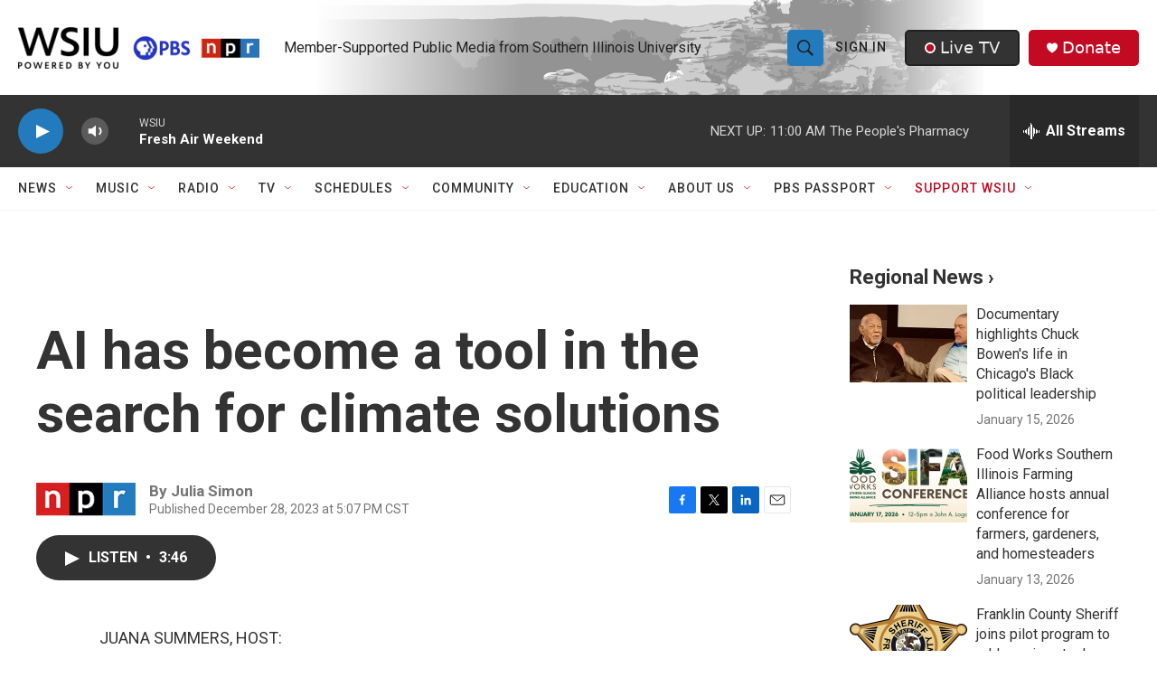

--- FILE ---
content_type: text/html; charset=utf-8
request_url: https://www.google.com/recaptcha/api2/aframe
body_size: 147
content:
<!DOCTYPE HTML><html><head><meta http-equiv="content-type" content="text/html; charset=UTF-8"></head><body><script nonce="diqynDwlEi4nPilDynKzVQ">/** Anti-fraud and anti-abuse applications only. See google.com/recaptcha */ try{var clients={'sodar':'https://pagead2.googlesyndication.com/pagead/sodar?'};window.addEventListener("message",function(a){try{if(a.source===window.parent){var b=JSON.parse(a.data);var c=clients[b['id']];if(c){var d=document.createElement('img');d.src=c+b['params']+'&rc='+(localStorage.getItem("rc::a")?sessionStorage.getItem("rc::b"):"");window.document.body.appendChild(d);sessionStorage.setItem("rc::e",parseInt(sessionStorage.getItem("rc::e")||0)+1);localStorage.setItem("rc::h",'1768752925330');}}}catch(b){}});window.parent.postMessage("_grecaptcha_ready", "*");}catch(b){}</script></body></html>